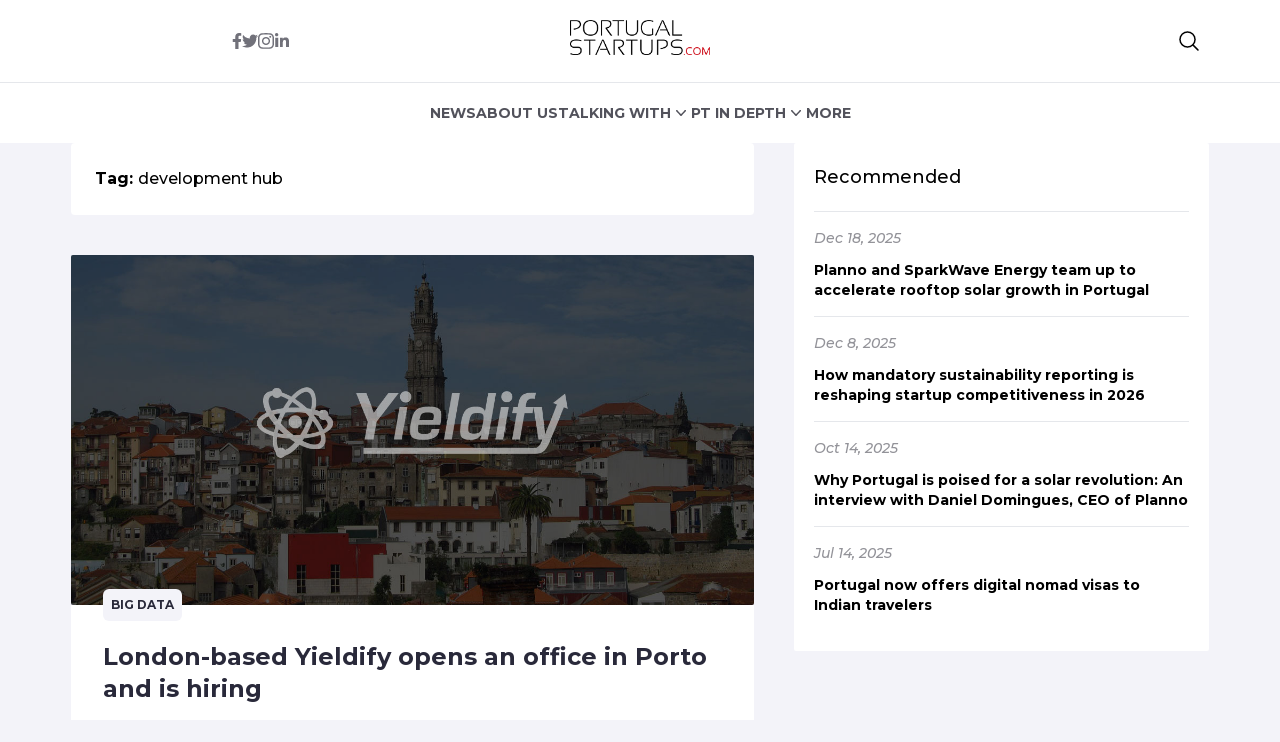

--- FILE ---
content_type: text/html; charset=UTF-8
request_url: https://www.portugalstartups.com/tag/development-hub/
body_size: 12218
content:


<!DOCTYPE html>
<html lang="en">
<head>
  <meta charset="UTF-8">
  <meta http-equiv="X-UA-Compatible" content="IE=edge">
  <meta name="viewport" content="width=device-width, initial-scale=1.0">
  <link rel="icon" type="image/png" href="https://www.portugalstartups.com/wp-content/themes/portugalstartups-slife/assets/images/favicon.png">
  <link rel="stylesheet" href="https://www.portugalstartups.com/wp-content/themes/portugalstartups-slife/assets/css/tailwindstyle.css">
  <!-- <script src="https://cdn.tailwindcss.com"></script> -->
  <link rel="preconnect" href="https://fonts.googleapis.com">
  <link rel="preconnect" href="https://fonts.gstatic.com" crossorigin>
  <link rel="stylesheet" href="https://www.portugalstartups.com/wp-content/themes/portugalstartups-slife/assets/css/main.css">
  <title>development hub Archives - Portugal Startups</title>

  <!-- Google Tag Manager -->
    <script>(function(w,d,s,l,i){w[l]=w[l]||[];w[l].push({'gtm.start':
    new Date().getTime(),event:'gtm.js'});var f=d.getElementsByTagName(s)[0],
    j=d.createElement(s),dl=l!='dataLayer'?'&l='+l:'';j.async=true;j.src=
    'https://www.googletagmanager.com/gtm.js?id='+i+dl;f.parentNode.insertBefore(j,f);
    })(window,document,'script','dataLayer','GTM-MTRNMDR');</script>
  <!-- End Google Tag Manager -->

  <meta name='robots' content='index, follow, max-image-preview:large, max-snippet:-1, max-video-preview:-1' />

	<!-- This site is optimized with the Yoast SEO plugin v20.12 - https://yoast.com/wordpress/plugins/seo/ -->
	<link rel="canonical" href="https://www.portugalstartups.com/tag/development-hub/" />
	<meta property="og:locale" content="en_US" />
	<meta property="og:type" content="article" />
	<meta property="og:title" content="development hub Archives - Portugal Startups" />
	<meta property="og:url" content="https://www.portugalstartups.com/tag/development-hub/" />
	<meta property="og:site_name" content="Portugal Startups" />
	<meta property="og:image" content="https://www.portugalstartups.com/wp-content/uploads/2014/10/PS_square_banner.png" />
	<meta property="og:image:width" content="565" />
	<meta property="og:image:height" content="565" />
	<meta property="og:image:type" content="image/png" />
	<meta name="twitter:card" content="summary_large_image" />
	<meta name="twitter:site" content="@pt_startups" />
	<script type="application/ld+json" class="yoast-schema-graph">{"@context":"https://schema.org","@graph":[{"@type":"CollectionPage","@id":"https://www.portugalstartups.com/tag/development-hub/","url":"https://www.portugalstartups.com/tag/development-hub/","name":"development hub Archives - Portugal Startups","isPartOf":{"@id":"http://3.137.189.191/#website"},"primaryImageOfPage":{"@id":"https://www.portugalstartups.com/tag/development-hub/#primaryimage"},"image":{"@id":"https://www.portugalstartups.com/tag/development-hub/#primaryimage"},"thumbnailUrl":"https://www.portugalstartups.com/wp-content/uploads/2015/09/yieldify_at_porto.jpg","breadcrumb":{"@id":"https://www.portugalstartups.com/tag/development-hub/#breadcrumb"},"inLanguage":"en-US"},{"@type":"ImageObject","inLanguage":"en-US","@id":"https://www.portugalstartups.com/tag/development-hub/#primaryimage","url":"https://www.portugalstartups.com/wp-content/uploads/2015/09/yieldify_at_porto.jpg","contentUrl":"https://www.portugalstartups.com/wp-content/uploads/2015/09/yieldify_at_porto.jpg","width":1280,"height":746,"caption":"yieldify at porto"},{"@type":"BreadcrumbList","@id":"https://www.portugalstartups.com/tag/development-hub/#breadcrumb","itemListElement":[{"@type":"ListItem","position":1,"name":"Home","item":"http://3.137.189.191/"},{"@type":"ListItem","position":2,"name":"development hub"}]},{"@type":"WebSite","@id":"http://3.137.189.191/#website","url":"http://3.137.189.191/","name":"Portugal Startups","description":"Your door to the portuguese startup scene.","publisher":{"@id":"http://3.137.189.191/#organization"},"potentialAction":[{"@type":"SearchAction","target":{"@type":"EntryPoint","urlTemplate":"http://3.137.189.191/?s={search_term_string}"},"query-input":"required name=search_term_string"}],"inLanguage":"en-US"},{"@type":"Organization","@id":"http://3.137.189.191/#organization","name":"Portugal Startups","url":"http://3.137.189.191/","logo":{"@type":"ImageObject","inLanguage":"en-US","@id":"http://3.137.189.191/#/schema/logo/image/","url":"http://portugalstartups.com/wp-content/uploads/2014/09/Portugal_Startups_logo_web.png","contentUrl":"http://portugalstartups.com/wp-content/uploads/2014/09/Portugal_Startups_logo_web.png","width":300,"height":70,"caption":"Portugal Startups"},"image":{"@id":"http://3.137.189.191/#/schema/logo/image/"},"sameAs":["https://www.facebook.com/PTstartups","https://twitter.com/pt_startups","https://www.linkedin.com/company/9328535","https://www.youtube.com/channel/UCz0kQn1nBSibKwi6MogqR2A"]}]}</script>
	<!-- / Yoast SEO plugin. -->


<link rel='dns-prefetch' href='//www.googletagmanager.com' />
<link rel="alternate" type="application/rss+xml" title="Portugal Startups &raquo; development hub Tag Feed" href="https://www.portugalstartups.com/tag/development-hub/feed/" />
<style id='wp-img-auto-sizes-contain-inline-css' type='text/css'>
img:is([sizes=auto i],[sizes^="auto," i]){contain-intrinsic-size:3000px 1500px}
/*# sourceURL=wp-img-auto-sizes-contain-inline-css */
</style>
<style id='wp-emoji-styles-inline-css' type='text/css'>

	img.wp-smiley, img.emoji {
		display: inline !important;
		border: none !important;
		box-shadow: none !important;
		height: 1em !important;
		width: 1em !important;
		margin: 0 0.07em !important;
		vertical-align: -0.1em !important;
		background: none !important;
		padding: 0 !important;
	}
/*# sourceURL=wp-emoji-styles-inline-css */
</style>
<style id='wp-block-library-inline-css' type='text/css'>
:root{--wp-block-synced-color:#7a00df;--wp-block-synced-color--rgb:122,0,223;--wp-bound-block-color:var(--wp-block-synced-color);--wp-editor-canvas-background:#ddd;--wp-admin-theme-color:#007cba;--wp-admin-theme-color--rgb:0,124,186;--wp-admin-theme-color-darker-10:#006ba1;--wp-admin-theme-color-darker-10--rgb:0,107,160.5;--wp-admin-theme-color-darker-20:#005a87;--wp-admin-theme-color-darker-20--rgb:0,90,135;--wp-admin-border-width-focus:2px}@media (min-resolution:192dpi){:root{--wp-admin-border-width-focus:1.5px}}.wp-element-button{cursor:pointer}:root .has-very-light-gray-background-color{background-color:#eee}:root .has-very-dark-gray-background-color{background-color:#313131}:root .has-very-light-gray-color{color:#eee}:root .has-very-dark-gray-color{color:#313131}:root .has-vivid-green-cyan-to-vivid-cyan-blue-gradient-background{background:linear-gradient(135deg,#00d084,#0693e3)}:root .has-purple-crush-gradient-background{background:linear-gradient(135deg,#34e2e4,#4721fb 50%,#ab1dfe)}:root .has-hazy-dawn-gradient-background{background:linear-gradient(135deg,#faaca8,#dad0ec)}:root .has-subdued-olive-gradient-background{background:linear-gradient(135deg,#fafae1,#67a671)}:root .has-atomic-cream-gradient-background{background:linear-gradient(135deg,#fdd79a,#004a59)}:root .has-nightshade-gradient-background{background:linear-gradient(135deg,#330968,#31cdcf)}:root .has-midnight-gradient-background{background:linear-gradient(135deg,#020381,#2874fc)}:root{--wp--preset--font-size--normal:16px;--wp--preset--font-size--huge:42px}.has-regular-font-size{font-size:1em}.has-larger-font-size{font-size:2.625em}.has-normal-font-size{font-size:var(--wp--preset--font-size--normal)}.has-huge-font-size{font-size:var(--wp--preset--font-size--huge)}.has-text-align-center{text-align:center}.has-text-align-left{text-align:left}.has-text-align-right{text-align:right}.has-fit-text{white-space:nowrap!important}#end-resizable-editor-section{display:none}.aligncenter{clear:both}.items-justified-left{justify-content:flex-start}.items-justified-center{justify-content:center}.items-justified-right{justify-content:flex-end}.items-justified-space-between{justify-content:space-between}.screen-reader-text{border:0;clip-path:inset(50%);height:1px;margin:-1px;overflow:hidden;padding:0;position:absolute;width:1px;word-wrap:normal!important}.screen-reader-text:focus{background-color:#ddd;clip-path:none;color:#444;display:block;font-size:1em;height:auto;left:5px;line-height:normal;padding:15px 23px 14px;text-decoration:none;top:5px;width:auto;z-index:100000}html :where(.has-border-color){border-style:solid}html :where([style*=border-top-color]){border-top-style:solid}html :where([style*=border-right-color]){border-right-style:solid}html :where([style*=border-bottom-color]){border-bottom-style:solid}html :where([style*=border-left-color]){border-left-style:solid}html :where([style*=border-width]){border-style:solid}html :where([style*=border-top-width]){border-top-style:solid}html :where([style*=border-right-width]){border-right-style:solid}html :where([style*=border-bottom-width]){border-bottom-style:solid}html :where([style*=border-left-width]){border-left-style:solid}html :where(img[class*=wp-image-]){height:auto;max-width:100%}:where(figure){margin:0 0 1em}html :where(.is-position-sticky){--wp-admin--admin-bar--position-offset:var(--wp-admin--admin-bar--height,0px)}@media screen and (max-width:600px){html :where(.is-position-sticky){--wp-admin--admin-bar--position-offset:0px}}

/*# sourceURL=wp-block-library-inline-css */
</style><style id='global-styles-inline-css' type='text/css'>
:root{--wp--preset--aspect-ratio--square: 1;--wp--preset--aspect-ratio--4-3: 4/3;--wp--preset--aspect-ratio--3-4: 3/4;--wp--preset--aspect-ratio--3-2: 3/2;--wp--preset--aspect-ratio--2-3: 2/3;--wp--preset--aspect-ratio--16-9: 16/9;--wp--preset--aspect-ratio--9-16: 9/16;--wp--preset--color--black: #000000;--wp--preset--color--cyan-bluish-gray: #abb8c3;--wp--preset--color--white: #ffffff;--wp--preset--color--pale-pink: #f78da7;--wp--preset--color--vivid-red: #cf2e2e;--wp--preset--color--luminous-vivid-orange: #ff6900;--wp--preset--color--luminous-vivid-amber: #fcb900;--wp--preset--color--light-green-cyan: #7bdcb5;--wp--preset--color--vivid-green-cyan: #00d084;--wp--preset--color--pale-cyan-blue: #8ed1fc;--wp--preset--color--vivid-cyan-blue: #0693e3;--wp--preset--color--vivid-purple: #9b51e0;--wp--preset--gradient--vivid-cyan-blue-to-vivid-purple: linear-gradient(135deg,rgb(6,147,227) 0%,rgb(155,81,224) 100%);--wp--preset--gradient--light-green-cyan-to-vivid-green-cyan: linear-gradient(135deg,rgb(122,220,180) 0%,rgb(0,208,130) 100%);--wp--preset--gradient--luminous-vivid-amber-to-luminous-vivid-orange: linear-gradient(135deg,rgb(252,185,0) 0%,rgb(255,105,0) 100%);--wp--preset--gradient--luminous-vivid-orange-to-vivid-red: linear-gradient(135deg,rgb(255,105,0) 0%,rgb(207,46,46) 100%);--wp--preset--gradient--very-light-gray-to-cyan-bluish-gray: linear-gradient(135deg,rgb(238,238,238) 0%,rgb(169,184,195) 100%);--wp--preset--gradient--cool-to-warm-spectrum: linear-gradient(135deg,rgb(74,234,220) 0%,rgb(151,120,209) 20%,rgb(207,42,186) 40%,rgb(238,44,130) 60%,rgb(251,105,98) 80%,rgb(254,248,76) 100%);--wp--preset--gradient--blush-light-purple: linear-gradient(135deg,rgb(255,206,236) 0%,rgb(152,150,240) 100%);--wp--preset--gradient--blush-bordeaux: linear-gradient(135deg,rgb(254,205,165) 0%,rgb(254,45,45) 50%,rgb(107,0,62) 100%);--wp--preset--gradient--luminous-dusk: linear-gradient(135deg,rgb(255,203,112) 0%,rgb(199,81,192) 50%,rgb(65,88,208) 100%);--wp--preset--gradient--pale-ocean: linear-gradient(135deg,rgb(255,245,203) 0%,rgb(182,227,212) 50%,rgb(51,167,181) 100%);--wp--preset--gradient--electric-grass: linear-gradient(135deg,rgb(202,248,128) 0%,rgb(113,206,126) 100%);--wp--preset--gradient--midnight: linear-gradient(135deg,rgb(2,3,129) 0%,rgb(40,116,252) 100%);--wp--preset--font-size--small: 13px;--wp--preset--font-size--medium: 20px;--wp--preset--font-size--large: 36px;--wp--preset--font-size--x-large: 42px;--wp--preset--spacing--20: 0.44rem;--wp--preset--spacing--30: 0.67rem;--wp--preset--spacing--40: 1rem;--wp--preset--spacing--50: 1.5rem;--wp--preset--spacing--60: 2.25rem;--wp--preset--spacing--70: 3.38rem;--wp--preset--spacing--80: 5.06rem;--wp--preset--shadow--natural: 6px 6px 9px rgba(0, 0, 0, 0.2);--wp--preset--shadow--deep: 12px 12px 50px rgba(0, 0, 0, 0.4);--wp--preset--shadow--sharp: 6px 6px 0px rgba(0, 0, 0, 0.2);--wp--preset--shadow--outlined: 6px 6px 0px -3px rgb(255, 255, 255), 6px 6px rgb(0, 0, 0);--wp--preset--shadow--crisp: 6px 6px 0px rgb(0, 0, 0);}:where(.is-layout-flex){gap: 0.5em;}:where(.is-layout-grid){gap: 0.5em;}body .is-layout-flex{display: flex;}.is-layout-flex{flex-wrap: wrap;align-items: center;}.is-layout-flex > :is(*, div){margin: 0;}body .is-layout-grid{display: grid;}.is-layout-grid > :is(*, div){margin: 0;}:where(.wp-block-columns.is-layout-flex){gap: 2em;}:where(.wp-block-columns.is-layout-grid){gap: 2em;}:where(.wp-block-post-template.is-layout-flex){gap: 1.25em;}:where(.wp-block-post-template.is-layout-grid){gap: 1.25em;}.has-black-color{color: var(--wp--preset--color--black) !important;}.has-cyan-bluish-gray-color{color: var(--wp--preset--color--cyan-bluish-gray) !important;}.has-white-color{color: var(--wp--preset--color--white) !important;}.has-pale-pink-color{color: var(--wp--preset--color--pale-pink) !important;}.has-vivid-red-color{color: var(--wp--preset--color--vivid-red) !important;}.has-luminous-vivid-orange-color{color: var(--wp--preset--color--luminous-vivid-orange) !important;}.has-luminous-vivid-amber-color{color: var(--wp--preset--color--luminous-vivid-amber) !important;}.has-light-green-cyan-color{color: var(--wp--preset--color--light-green-cyan) !important;}.has-vivid-green-cyan-color{color: var(--wp--preset--color--vivid-green-cyan) !important;}.has-pale-cyan-blue-color{color: var(--wp--preset--color--pale-cyan-blue) !important;}.has-vivid-cyan-blue-color{color: var(--wp--preset--color--vivid-cyan-blue) !important;}.has-vivid-purple-color{color: var(--wp--preset--color--vivid-purple) !important;}.has-black-background-color{background-color: var(--wp--preset--color--black) !important;}.has-cyan-bluish-gray-background-color{background-color: var(--wp--preset--color--cyan-bluish-gray) !important;}.has-white-background-color{background-color: var(--wp--preset--color--white) !important;}.has-pale-pink-background-color{background-color: var(--wp--preset--color--pale-pink) !important;}.has-vivid-red-background-color{background-color: var(--wp--preset--color--vivid-red) !important;}.has-luminous-vivid-orange-background-color{background-color: var(--wp--preset--color--luminous-vivid-orange) !important;}.has-luminous-vivid-amber-background-color{background-color: var(--wp--preset--color--luminous-vivid-amber) !important;}.has-light-green-cyan-background-color{background-color: var(--wp--preset--color--light-green-cyan) !important;}.has-vivid-green-cyan-background-color{background-color: var(--wp--preset--color--vivid-green-cyan) !important;}.has-pale-cyan-blue-background-color{background-color: var(--wp--preset--color--pale-cyan-blue) !important;}.has-vivid-cyan-blue-background-color{background-color: var(--wp--preset--color--vivid-cyan-blue) !important;}.has-vivid-purple-background-color{background-color: var(--wp--preset--color--vivid-purple) !important;}.has-black-border-color{border-color: var(--wp--preset--color--black) !important;}.has-cyan-bluish-gray-border-color{border-color: var(--wp--preset--color--cyan-bluish-gray) !important;}.has-white-border-color{border-color: var(--wp--preset--color--white) !important;}.has-pale-pink-border-color{border-color: var(--wp--preset--color--pale-pink) !important;}.has-vivid-red-border-color{border-color: var(--wp--preset--color--vivid-red) !important;}.has-luminous-vivid-orange-border-color{border-color: var(--wp--preset--color--luminous-vivid-orange) !important;}.has-luminous-vivid-amber-border-color{border-color: var(--wp--preset--color--luminous-vivid-amber) !important;}.has-light-green-cyan-border-color{border-color: var(--wp--preset--color--light-green-cyan) !important;}.has-vivid-green-cyan-border-color{border-color: var(--wp--preset--color--vivid-green-cyan) !important;}.has-pale-cyan-blue-border-color{border-color: var(--wp--preset--color--pale-cyan-blue) !important;}.has-vivid-cyan-blue-border-color{border-color: var(--wp--preset--color--vivid-cyan-blue) !important;}.has-vivid-purple-border-color{border-color: var(--wp--preset--color--vivid-purple) !important;}.has-vivid-cyan-blue-to-vivid-purple-gradient-background{background: var(--wp--preset--gradient--vivid-cyan-blue-to-vivid-purple) !important;}.has-light-green-cyan-to-vivid-green-cyan-gradient-background{background: var(--wp--preset--gradient--light-green-cyan-to-vivid-green-cyan) !important;}.has-luminous-vivid-amber-to-luminous-vivid-orange-gradient-background{background: var(--wp--preset--gradient--luminous-vivid-amber-to-luminous-vivid-orange) !important;}.has-luminous-vivid-orange-to-vivid-red-gradient-background{background: var(--wp--preset--gradient--luminous-vivid-orange-to-vivid-red) !important;}.has-very-light-gray-to-cyan-bluish-gray-gradient-background{background: var(--wp--preset--gradient--very-light-gray-to-cyan-bluish-gray) !important;}.has-cool-to-warm-spectrum-gradient-background{background: var(--wp--preset--gradient--cool-to-warm-spectrum) !important;}.has-blush-light-purple-gradient-background{background: var(--wp--preset--gradient--blush-light-purple) !important;}.has-blush-bordeaux-gradient-background{background: var(--wp--preset--gradient--blush-bordeaux) !important;}.has-luminous-dusk-gradient-background{background: var(--wp--preset--gradient--luminous-dusk) !important;}.has-pale-ocean-gradient-background{background: var(--wp--preset--gradient--pale-ocean) !important;}.has-electric-grass-gradient-background{background: var(--wp--preset--gradient--electric-grass) !important;}.has-midnight-gradient-background{background: var(--wp--preset--gradient--midnight) !important;}.has-small-font-size{font-size: var(--wp--preset--font-size--small) !important;}.has-medium-font-size{font-size: var(--wp--preset--font-size--medium) !important;}.has-large-font-size{font-size: var(--wp--preset--font-size--large) !important;}.has-x-large-font-size{font-size: var(--wp--preset--font-size--x-large) !important;}
/*# sourceURL=global-styles-inline-css */
</style>

<style id='classic-theme-styles-inline-css' type='text/css'>
/*! This file is auto-generated */
.wp-block-button__link{color:#fff;background-color:#32373c;border-radius:9999px;box-shadow:none;text-decoration:none;padding:calc(.667em + 2px) calc(1.333em + 2px);font-size:1.125em}.wp-block-file__button{background:#32373c;color:#fff;text-decoration:none}
/*# sourceURL=/wp-includes/css/classic-themes.min.css */
</style>

<!-- Google Analytics snippet added by Site Kit -->
<script type="text/javascript" src="https://www.googletagmanager.com/gtag/js?id=GT-577365Q" id="google_gtagjs-js" async></script>
<script type="text/javascript" id="google_gtagjs-js-after">
/* <![CDATA[ */
window.dataLayer = window.dataLayer || [];function gtag(){dataLayer.push(arguments);}
gtag('set', 'linker', {"domains":["www.portugalstartups.com"]} );
gtag("js", new Date());
gtag("set", "developer_id.dZTNiMT", true);
gtag("config", "GT-577365Q");
//# sourceURL=google_gtagjs-js-after
/* ]]> */
</script>

<!-- End Google Analytics snippet added by Site Kit -->
<link rel="https://api.w.org/" href="https://www.portugalstartups.com/wp-json/" /><link rel="alternate" title="JSON" type="application/json" href="https://www.portugalstartups.com/wp-json/wp/v2/tags/935" /><link rel="EditURI" type="application/rsd+xml" title="RSD" href="https://www.portugalstartups.com/xmlrpc.php?rsd" />

<meta name="generator" content="Site Kit by Google 1.105.0" /><script type="text/javascript">
(function(url){
	if(/(?:Chrome\/26\.0\.1410\.63 Safari\/537\.31|WordfenceTestMonBot)/.test(navigator.userAgent)){ return; }
	var addEvent = function(evt, handler) {
		if (window.addEventListener) {
			document.addEventListener(evt, handler, false);
		} else if (window.attachEvent) {
			document.attachEvent('on' + evt, handler);
		}
	};
	var removeEvent = function(evt, handler) {
		if (window.removeEventListener) {
			document.removeEventListener(evt, handler, false);
		} else if (window.detachEvent) {
			document.detachEvent('on' + evt, handler);
		}
	};
	var evts = 'contextmenu dblclick drag dragend dragenter dragleave dragover dragstart drop keydown keypress keyup mousedown mousemove mouseout mouseover mouseup mousewheel scroll'.split(' ');
	var logHuman = function() {
		if (window.wfLogHumanRan) { return; }
		window.wfLogHumanRan = true;
		var wfscr = document.createElement('script');
		wfscr.type = 'text/javascript';
		wfscr.async = true;
		wfscr.src = url + '&r=' + Math.random();
		(document.getElementsByTagName('head')[0]||document.getElementsByTagName('body')[0]).appendChild(wfscr);
		for (var i = 0; i < evts.length; i++) {
			removeEvent(evts[i], logHuman);
		}
	};
	for (var i = 0; i < evts.length; i++) {
		addEvent(evts[i], logHuman);
	}
})('//www.portugalstartups.com/?wordfence_lh=1&hid=5AA63F6BA8E475E557DFE248BAE43817');
</script><link rel="icon" href="https://www.portugalstartups.com/wp-content/uploads/2015/05/Portugal_Startups_logo_favicon.png" sizes="32x32" />
<link rel="icon" href="https://www.portugalstartups.com/wp-content/uploads/2015/05/Portugal_Startups_logo_favicon.png" sizes="192x192" />
<link rel="apple-touch-icon" href="https://www.portugalstartups.com/wp-content/uploads/2015/05/Portugal_Startups_logo_favicon.png" />
<meta name="msapplication-TileImage" content="https://www.portugalstartups.com/wp-content/uploads/2015/05/Portugal_Startups_logo_favicon.png" />
</head>
<body>

<!-- Google Tag Manager (noscript) -->
<noscript><iframe src="https://www.googletagmanager.com/ns.html?id=GTM-MTRNMDR" height="0" width="0" style="display:none;visibility:hidden"></iframe></noscript>
<!-- End Google Tag Manager (noscript) -->


<div class="onScrollDown hjs top-0 left-0 w-full z-50 pt-5 lg:pb-5 bg-white">
  <div class="border-b pb-5">
    <div class="container m-auto xl:w-[1170px]">
      <div class="px-4">
        <div class="flex items-center">
          <div class="w-2/5 text-center">
            <div class="flex sm:justify-center items-center gap-2 sm:gap-4">
              <a href="https://www.facebook.com/PTstartups" target="_blank" class="text-zinc-500 hover:text-zinc-700 duration-200">
                <svg xmlns="http://www.w3.org/2000/svg" viewBox="0 0 320 512" class="w-2.5 ">
                  <path fill="currentColor" d="M279.14 288l14.22-92.66h-88.91v-60.13c0-25.35 12.42-50.06 52.24-50.06h40.42V6.26S260.43 0 225.36 0c-73.22 0-121.08 44.38-121.08 124.72v70.62H22.89V288h81.39v224h100.17V288z"/>
                </svg>
              </a>
  
              <a href="https://twitter.com/pt_startups" target="_blank" class="text-zinc-500 hover:text-zinc-700 duration-200">
                <svg xmlns="http://www.w3.org/2000/svg" viewBox="0 0 512 512" class="w-4"><path fill="currentColor" d="M459.37 151.716c.325 4.548.325 9.097.325 13.645 0 138.72-105.583 298.558-298.558 298.558-59.452 0-114.68-17.219-161.137-47.106 8.447.974 16.568 1.299 25.34 1.299 49.055 0 94.213-16.568 130.274-44.832-46.132-.975-84.792-31.188-98.112-72.772 6.498.974 12.995 1.624 19.818 1.624 9.421 0 18.843-1.3 27.614-3.573-48.081-9.747-84.143-51.98-84.143-102.985v-1.299c13.969 7.797 30.214 12.67 47.431 13.319-28.264-18.843-46.781-51.005-46.781-87.391 0-19.492 5.197-37.36 14.294-52.954 51.655 63.675 129.3 105.258 216.365 109.807-1.624-7.797-2.599-15.918-2.599-24.04 0-57.828 46.782-104.934 104.934-104.934 30.213 0 57.502 12.67 76.67 33.137 23.715-4.548 46.456-13.32 66.599-25.34-7.798 24.366-24.366 44.833-46.132 57.827 21.117-2.273 41.584-8.122 60.426-16.243-14.292 20.791-32.161 39.308-52.628 54.253z"/></svg>
              </a>
  
              <a href="https://www.instagram.com/pt_startups/" target="_blank" class="text-zinc-500 hover:text-zinc-700 duration-200">
                <svg xmlns="http://www.w3.org/2000/svg" viewBox="0 0 448 512" class="w-4"><path fill="currentColor" d="M224.1 141c-63.6 0-114.9 51.3-114.9 114.9s51.3 114.9 114.9 114.9S339 319.5 339 255.9 287.7 141 224.1 141zm0 189.6c-41.1 0-74.7-33.5-74.7-74.7s33.5-74.7 74.7-74.7 74.7 33.5 74.7 74.7-33.6 74.7-74.7 74.7zm146.4-194.3c0 14.9-12 26.8-26.8 26.8-14.9 0-26.8-12-26.8-26.8s12-26.8 26.8-26.8 26.8 12 26.8 26.8zm76.1 27.2c-1.7-35.9-9.9-67.7-36.2-93.9-26.2-26.2-58-34.4-93.9-36.2-37-2.1-147.9-2.1-184.9 0-35.8 1.7-67.6 9.9-93.9 36.1s-34.4 58-36.2 93.9c-2.1 37-2.1 147.9 0 184.9 1.7 35.9 9.9 67.7 36.2 93.9s58 34.4 93.9 36.2c37 2.1 147.9 2.1 184.9 0 35.9-1.7 67.7-9.9 93.9-36.2 26.2-26.2 34.4-58 36.2-93.9 2.1-37 2.1-147.8 0-184.8zM398.8 388c-7.8 19.6-22.9 34.7-42.6 42.6-29.5 11.7-99.5 9-132.1 9s-102.7 2.6-132.1-9c-19.6-7.8-34.7-22.9-42.6-42.6-11.7-29.5-9-99.5-9-132.1s-2.6-102.7 9-132.1c7.8-19.6 22.9-34.7 42.6-42.6 29.5-11.7 99.5-9 132.1-9s102.7-2.6 132.1 9c19.6 7.8 34.7 22.9 42.6 42.6 11.7 29.5 9 99.5 9 132.1s2.7 102.7-9 132.1z"></path></svg>
              </a>
  
              <a href="https://www.linkedin.com/company/9328535" target="_blank" class="text-zinc-500 hover:text-zinc-700 duration-200">
                <svg xmlns="http://www.w3.org/2000/svg" viewBox="0 0 448 512" class="w-4 h-4"><path fill="currentColor" d="M100.28 448H7.4V148.9h92.88zM53.79 108.1C24.09 108.1 0 83.5 0 53.8a53.79 53.79 0 0 1 107.58 0c0 29.7-24.1 54.3-53.79 54.3zM447.9 448h-92.68V302.4c0-34.7-.7-79.2-48.29-79.2-48.29 0-55.69 37.7-55.69 76.7V448h-92.78V148.9h89.08v40.8h1.3c12.4-23.5 42.69-48.3 87.88-48.3 94 0 111.28 61.9 111.28 142.3V448z"></path></svg>
              </a>
            </div>
          </div>
          <div class="w-2/5 text-center">
            <a href="https://www.portugalstartups.com" class="inline-block">
              <img class="w-[90px] lg:w-[140px] lg:m-auto logo transition-all duration-200" src="https://www.portugalstartups.com/wp-content/themes/portugalstartups-slife/assets/images/logo-portugal-black.png" alt="Portugal Logo">
            </a>
          </div>
          <div class="w-2/5 text-right flex gap-2 items-center justify-end">
            <div class="relative">
              <button class="btnSearch rounded  btn p-2 text-black font-medium text-xs items-center openSearch" type="button">
                <svg xmlns="http://www.w3.org/2000/svg" fill="none" viewBox="0 0 24 24" stroke-width="1.5" stroke="currentColor" class="w-6 h-6">
                  <path stroke-linecap="round" stroke-linejoin="round" d="M21 21l-5.197-5.197m0 0A7.5 7.5 0 105.196 5.196a7.5 7.5 0 0010.607 10.607z" />
                </svg>
              </button>
  
              <div class="w-[200px] tsearch duration-300 invisible absolute top-0 right-0 bg-primary z-20 bg-white">
                <form class="border-b border-gray-800 input-group relative flex w-full justify-between " action="https://www.portugalstartups.com" method="GET">
  
                  <input type="text" name="s" value="" class="p-2 pr-20 placeholder:text-zinc-500 text-zinc-800 bg-transparent text-sm form-control relative w-full block font-normal text-gray-70 border-none m-0 focus:outline-none text-white" placeholder="Search">
                  
                  <button type="submit" class="font-medium text-xs absolute top-0 right-5 h-full w-5">
                    <svg xmlns="http://www.w3.org/2000/svg" fill="none" viewBox="0 0 24 24" stroke-width="1.5" stroke="currentColor" class="w-4 h-4 m-auto">
                      <path stroke-linecap="round" stroke-linejoin="round" d="M21 21l-5.197-5.197m0 0A7.5 7.5 0 105.196 5.196a7.5 7.5 0 0010.607 10.607z" />
                    </svg>
                  </button>

                  <button type="button" class="font-medium text-xs absolute top-0 right-0 h-full z-30 w-5 openSearch">
                    <svg xmlns="http://www.w3.org/2000/svg" viewBox="0 0 24 24" fill="currentColor" class="w-4 h-4 m-auto">
                      <path fill-rule="evenodd" d="M5.47 5.47a.75.75 0 011.06 0L12 10.94l5.47-5.47a.75.75 0 111.06 1.06L13.06 12l5.47 5.47a.75.75 0 11-1.06 1.06L12 13.06l-5.47 5.47a.75.75 0 01-1.06-1.06L10.94 12 5.47 6.53a.75.75 0 010-1.06z" clip-rule="evenodd" />
                    </svg>

                  </button>
                </form>
              </div>
            </div>

            <div class="lg:hidden relative z-50">
                            <!-- <div class="wrap-hamburger" id="hamburgerMobile"> -->
              <div class="flex flex-cols flex-wrap lg:hidden w-[1.5rem] h-[1.1rem] group js-menu-mobile" id="hamburgerMobile">
                <span class="w-full h-[.2rem] duration-200 bg-[#ef4444] relative top-0 group-[.is-menu-active]:top-2"></span>
                <span class="w-full h-[.2rem] duration-200 bg-[#ef4444] relative"></span>
                <span class="w-full h-[.2rem] duration-200 bg-[#ef4444] relative top-0 group-[.is-menu-active]:-top-2"></span>
              </div>
            </div>
          </div>
        </div>
      </div>
    </div>
  </div>

  <nav class="text-center lg:flex lg:flex-wrap justify-center items-center gap-6 hidden mobileNav pb-5 lg:pb-0">
      
        <div class="relative group/item pt-5">
          <div class="lg:flex items-center">
            <a 
              class="font-bold relative leading-4 text-md text-zinc-600 text-sm duration-200 hover:text-[#ef4444]"
              href="https://www.portugalstartups.com/category/news/" 
              target=""
            >
              <span>NEWS</span>

            </a>
            
                      </div>
                  </div>
        
        <div class="relative group/item pt-5">
          <div class="lg:flex items-center">
            <a 
              class="font-bold relative leading-4 text-md text-zinc-600 text-sm duration-200 hover:text-[#ef4444]"
              href="https://www.portugalstartups.com/about/" 
              target=""
            >
              <span>ABOUT US</span>

            </a>
            
                      </div>
                  </div>
        
        <div class="relative group/item pt-5">
          <div class="lg:flex items-center">
            <a 
              class="font-bold relative leading-4 text-md text-zinc-600 text-sm duration-200 hover:text-[#ef4444]"
              href="https://www.portugalstartups.com/category/talking-with/" 
              target=""
            >
              <span>TALKING WITH</span>

            </a>
            
                          <svg xmlns="http://www.w3.org/2000/svg" viewBox="0 0 20 20" fill="currentColor" class="w-5 h-5 text-zinc-600 hidden lg:block">
                <path fill-rule="evenodd" d="M5.23 7.21a.75.75 0 011.06.02L10 11.168l3.71-3.938a.75.75 0 111.08 1.04l-4.25 4.5a.75.75 0 01-1.08 0l-4.25-4.5a.75.75 0 01.02-1.06z" clip-rule="evenodd" />
              </svg>

                      </div>
                      <div class="hidden lg:block invisible group-hover/item:visible group-hover/item:z-20 group-hover/item:opacity-100 bg-white absolute text-sm text-left left-0 duration-300 w-[150px] opacity-0 z-index-0 drop-shadow-xl">
              <ul>
                                <li>
                  <a class="p-2 block border-b font-medium duration-200 hover:text-[#ef4444]" href="https://www.portugalstartups.com/category/talking-with/startups/" target="">Startups</a>
                </li>
                                <li>
                  <a class="p-2 block border-b font-medium duration-200 hover:text-[#ef4444]" href="https://www.portugalstartups.com/category/talking-with/entrepreneurs/" target="">Entrepreneurs</a>
                </li>
                                <li>
                  <a class="p-2 block border-b font-medium duration-200 hover:text-[#ef4444]" href="https://www.portugalstartups.com/category/talking-with/investors/" target="">Investors</a>
                </li>
                              </ul>
            </div>
                  </div>
        
        <div class="relative group/item pt-5">
          <div class="lg:flex items-center">
            <a 
              class="font-bold relative leading-4 text-md text-zinc-600 text-sm duration-200 hover:text-[#ef4444]"
              href="https://www.portugalstartups.com/category/pt-in-depth/" 
              target=""
            >
              <span>PT IN DEPTH</span>

            </a>
            
                          <svg xmlns="http://www.w3.org/2000/svg" viewBox="0 0 20 20" fill="currentColor" class="w-5 h-5 text-zinc-600 hidden lg:block">
                <path fill-rule="evenodd" d="M5.23 7.21a.75.75 0 011.06.02L10 11.168l3.71-3.938a.75.75 0 111.08 1.04l-4.25 4.5a.75.75 0 01-1.08 0l-4.25-4.5a.75.75 0 01.02-1.06z" clip-rule="evenodd" />
              </svg>

                      </div>
                      <div class="hidden lg:block invisible group-hover/item:visible group-hover/item:z-20 group-hover/item:opacity-100 bg-white absolute text-sm text-left left-0 duration-300 w-[150px] opacity-0 z-index-0 drop-shadow-xl">
              <ul>
                                <li>
                  <a class="p-2 block border-b font-medium duration-200 hover:text-[#ef4444]" href="https://www.portugalstartups.com/category/pt-in-depth/how-to/" target="">How to</a>
                </li>
                                <li>
                  <a class="p-2 block border-b font-medium duration-200 hover:text-[#ef4444]" href="https://www.portugalstartups.com/category/pt-in-depth/living/" target="">Living</a>
                </li>
                                <li>
                  <a class="p-2 block border-b font-medium duration-200 hover:text-[#ef4444]" href="https://www.portugalstartups.com/category/pt-in-depth/working/" target="">Working</a>
                </li>
                              </ul>
            </div>
                  </div>
        
        <div class="relative group/item pt-5">
          <div class="lg:flex items-center">
            <a 
              class="font-bold relative leading-4 text-md text-zinc-600 text-sm duration-200 hover:text-[#ef4444]"
              href="https://www.portugalstartups.com/category/more/" 
              target=""
            >
              <span>MORE</span>

            </a>
            
                      </div>
                  </div>
            </nav>
</div>

<!-- <div class="pt-16 lg:pt-32"></div> -->


<section class="pb-20">
	<div class="container m-auto xl:w-[1170px]">
		<div class="px-4">
      <div class="flex flex-wrap">
        <div class="md:w-3/5">
          <div class="mb-10 p-6 bg-white rounded">
            <h4 class="font-medium mt-2 md:mt-0">
              <p><strong>Tag: </strong>development hub</p>
            </h4>
          </div>
            
                      <article class="relative mb-5 last:mb-0">
              <div class="h-[200px] xl:h-[350px] rounded-sm overflow-hidden relative">
                <div class="h-full [&_img]:w-full [&_img]:h-full [&_img]:object-cover [&_img]:object-center group">
                  <a href="https://www.portugalstartups.com/2015/09/london-based-yieldify-opens-an-office-in-porto-and-is-hiring/" class="block relative">
                    <img width="1280" height="746" src="https://www.portugalstartups.com/wp-content/uploads/2015/09/yieldify_at_porto.jpg" class="attachment-full size-full wp-post-image" alt="yieldify at porto" decoding="async" fetchpriority="high" srcset="https://www.portugalstartups.com/wp-content/uploads/2015/09/yieldify_at_porto.jpg 1280w, https://www.portugalstartups.com/wp-content/uploads/2015/09/yieldify_at_porto-300x175.jpg 300w, https://www.portugalstartups.com/wp-content/uploads/2015/09/yieldify_at_porto-1024x597.jpg 1024w, https://www.portugalstartups.com/wp-content/uploads/2015/09/yieldify_at_porto-700x408.jpg 700w, https://www.portugalstartups.com/wp-content/uploads/2015/09/yieldify_at_porto-613x357.jpg 613w, https://www.portugalstartups.com/wp-content/uploads/2015/09/yieldify_at_porto-829x483.jpg 829w, https://www.portugalstartups.com/wp-content/uploads/2015/09/yieldify_at_porto-610x356.jpg 610w" sizes="(max-width: 1280px) 100vw, 1280px" />                    <div class="absolute top-0 left-0 w-full h-full bg-black bg-opacity-20 group-hover:bg-opacity-30 duration-200 ease-in"></div>
                  </a>
                </div>
              </div>

              <div class="bg-white p-8 rounded-b-sm">
                <div class="-mt-12 mb-5 text-white relative z-20 [&_a]:hover:bg-[#ef4444] [&_a]:hover:text-white [&_a]:bg-[#f3f3f9] [&_a]:text-[#29293a] [&_a]:p-2 [&_a]:rounded-md [&_a]:text-xs [&_a]:uppercase [&_a]:font-bold [&_a]:duration-200">
									<a href="https://www.portugalstartups.com/category/industries/big-data/" class="inline-block">Big Data</a>
								</div>

                <h2 class="text-lg lg:text-xl xl:text-2xl font-bold text-[#29293a] mb-5">
                  <a href="https://www.portugalstartups.com/2015/09/london-based-yieldify-opens-an-office-in-porto-and-is-hiring/" class="hover:text-sky-600 duration-200 block">London-based Yieldify opens an office in Porto and is hiring</a>
                </h2>

                <div class="md:flex items-center gap-2 mb-5">
                  <p class="text-sm text-[#822ec4] font-medium">
                    <a href="https://www.portugalstartups.com/author/rafael/">Rafael Pires </a>
                  </p>
                  <span class="w-1 h-1 bg-[#29293a] opacity-40"></span>
                  <p class="text-[#939399] text-sm italic font-medium">Sep 8, 2015</p>
                </div>

                <p class="text-sm font-medium mb-5">
                  <a href="https://www.portugalstartups.com/2015/09/london-based-yieldify-opens-an-office-in-porto-and-is-hiring/" class="hover:text-sky-600 duration-200 block">
                    Yieldify, a predictive marketing technology startup that enables brands to lift onsite revenue by increasing conversion rates, today announced that it has officially opened...
                  </a>
                </p>

                <a href="https://www.portugalstartups.com/2015/09/london-based-yieldify-opens-an-office-in-porto-and-is-hiring/" class="bg-[#ef4444] text-white py-3 px-8 rounded text-xs uppercase font-bold inline-block hover:bg-[#b84747] duration-200">continue reading</a>
              </div>
            </article>
           <!-- end post while -->

          <div class="mt-10">
                      </div>
        </div>

        <div class="md:w-2/5 md:pl-10 mt-10 md:mt-0">
          <div style="position:sticky; top: 3.5rem;">
            <div class="bg-white rounded-sm p-5 mb-5">
              <h4 class="font-medium text-lg pb-5 border-b">Recommended</h4>
              <ul>
                                    <li class="border-b last:border-b-0">
                      <article class="py-4 ">
                        <p class="text-[#939399] text-sm italic font-medium mb-3">Dec 18, 2025</p>
        
                        <h2 class="text-sm font-bold">
                          <a href="https://www.portugalstartups.com/2025/12/planno-and-sparkwave-energy-team-up-to-accelerate-rooftop-solar-growth-in-portugal/" class="hover:text-sky-600 duration-200 block">Planno and SparkWave Energy team up to accelerate rooftop solar growth in Portugal</a>
                        </h2>
                      </article>
                    </li>
                                    <li class="border-b last:border-b-0">
                      <article class="py-4 ">
                        <p class="text-[#939399] text-sm italic font-medium mb-3">Dec 8, 2025</p>
        
                        <h2 class="text-sm font-bold">
                          <a href="https://www.portugalstartups.com/2025/12/how-mandatory-sustainability-reporting-is-reshaping-startup-competitiveness-in-2026/" class="hover:text-sky-600 duration-200 block">How mandatory sustainability reporting is reshaping startup competitiveness in 2026</a>
                        </h2>
                      </article>
                    </li>
                                    <li class="border-b last:border-b-0">
                      <article class="py-4 ">
                        <p class="text-[#939399] text-sm italic font-medium mb-3">Oct 14, 2025</p>
        
                        <h2 class="text-sm font-bold">
                          <a href="https://www.portugalstartups.com/2025/10/why-portugal-is-poised-for-a-solar-revolution-an-interview-with-daniel-domingues-ceo-of-planno/" class="hover:text-sky-600 duration-200 block">Why Portugal is poised for a solar revolution: An interview with Daniel Domingues, CEO of Planno</a>
                        </h2>
                      </article>
                    </li>
                                    <li class="border-b last:border-b-0">
                      <article class="py-4 ">
                        <p class="text-[#939399] text-sm italic font-medium mb-3">Jul 14, 2025</p>
        
                        <h2 class="text-sm font-bold">
                          <a href="https://www.portugalstartups.com/2025/07/portugal-now-offers-digital-nomad-visas-to-indian-travelers/" class="hover:text-sky-600 duration-200 block">Portugal now offers digital nomad visas to Indian travelers</a>
                        </h2>
                      </article>
                    </li>
                              </ul>
            </div>
          </div>
        </div>
      </div>
    </div>
  </div>
</section>


<footer class="footer px-5 text-center py-16 text-white relative overflow-hidden bg-zinc-900">

  <div class="container m-auto xl:w-[1170px] relative z-20">
    <div class="">
      <div class="text-center mb-6">
        <a href="https://www.portugalstartups.com" class="h-full inline-block w-[100px] sm:w-[200px]">
          <img class="w-full" src="https://www.portugalstartups.com/wp-content/themes/portugalstartups-slife/assets/images/logo-portugal-white.png" alt="">
        </a>
      </div>

      <div class="text-center text-sm opacity-90 mb-6">
        <p>Independent content about the Portuguese Startup Ecosystem: latest news, inspiring stories, interviews and even in depth content about Portugal and the conditions to establish startups.</p>
      </div>
      
      <div class="w-full flex justify-center items-center gap-8">
        <a href="https://www.facebook.com/PTstartups" target="_blank">
          <svg xmlns="http://www.w3.org/2000/svg" viewBox="0 0 320 512" class="w-2.5 ">
            <path class="transition-all duration-100" fill="currentColor" d="M279.14 288l14.22-92.66h-88.91v-60.13c0-25.35 12.42-50.06 52.24-50.06h40.42V6.26S260.43 0 225.36 0c-73.22 0-121.08 44.38-121.08 124.72v70.62H22.89V288h81.39v224h100.17V288z"/>
          </svg>
        </a>

        <a href="https://twitter.com/pt_startups" target="_blank">
          <svg xmlns="http://www.w3.org/2000/svg" viewBox="0 0 512 512" class="w-4"><path class="transition-all duration-100" fill="currentColor" d="M459.37 151.716c.325 4.548.325 9.097.325 13.645 0 138.72-105.583 298.558-298.558 298.558-59.452 0-114.68-17.219-161.137-47.106 8.447.974 16.568 1.299 25.34 1.299 49.055 0 94.213-16.568 130.274-44.832-46.132-.975-84.792-31.188-98.112-72.772 6.498.974 12.995 1.624 19.818 1.624 9.421 0 18.843-1.3 27.614-3.573-48.081-9.747-84.143-51.98-84.143-102.985v-1.299c13.969 7.797 30.214 12.67 47.431 13.319-28.264-18.843-46.781-51.005-46.781-87.391 0-19.492 5.197-37.36 14.294-52.954 51.655 63.675 129.3 105.258 216.365 109.807-1.624-7.797-2.599-15.918-2.599-24.04 0-57.828 46.782-104.934 104.934-104.934 30.213 0 57.502 12.67 76.67 33.137 23.715-4.548 46.456-13.32 66.599-25.34-7.798 24.366-24.366 44.833-46.132 57.827 21.117-2.273 41.584-8.122 60.426-16.243-14.292 20.791-32.161 39.308-52.628 54.253z"/></svg>
        </a>

        <a href="https://www.instagram.com/pt_startups/" target="_blank">
          <svg xmlns="http://www.w3.org/2000/svg" viewBox="0 0 448 512" class="w-4"><path class="transition-all duration-100" fill="currentColor" d="M224.1 141c-63.6 0-114.9 51.3-114.9 114.9s51.3 114.9 114.9 114.9S339 319.5 339 255.9 287.7 141 224.1 141zm0 189.6c-41.1 0-74.7-33.5-74.7-74.7s33.5-74.7 74.7-74.7 74.7 33.5 74.7 74.7-33.6 74.7-74.7 74.7zm146.4-194.3c0 14.9-12 26.8-26.8 26.8-14.9 0-26.8-12-26.8-26.8s12-26.8 26.8-26.8 26.8 12 26.8 26.8zm76.1 27.2c-1.7-35.9-9.9-67.7-36.2-93.9-26.2-26.2-58-34.4-93.9-36.2-37-2.1-147.9-2.1-184.9 0-35.8 1.7-67.6 9.9-93.9 36.1s-34.4 58-36.2 93.9c-2.1 37-2.1 147.9 0 184.9 1.7 35.9 9.9 67.7 36.2 93.9s58 34.4 93.9 36.2c37 2.1 147.9 2.1 184.9 0 35.9-1.7 67.7-9.9 93.9-36.2 26.2-26.2 34.4-58 36.2-93.9 2.1-37 2.1-147.8 0-184.8zM398.8 388c-7.8 19.6-22.9 34.7-42.6 42.6-29.5 11.7-99.5 9-132.1 9s-102.7 2.6-132.1-9c-19.6-7.8-34.7-22.9-42.6-42.6-11.7-29.5-9-99.5-9-132.1s-2.6-102.7 9-132.1c7.8-19.6 22.9-34.7 42.6-42.6 29.5-11.7 99.5-9 132.1-9s102.7-2.6 132.1 9c19.6 7.8 34.7 22.9 42.6 42.6 11.7 29.5 9 99.5 9 132.1s2.7 102.7-9 132.1z"></path></svg>
        </a>

        <a href="https://www.linkedin.com/company/9328535" target="_blank">
          <svg xmlns="http://www.w3.org/2000/svg" viewBox="0 0 448 512" class="w-4 h-4"><path fill="currentColor" d="M100.28 448H7.4V148.9h92.88zM53.79 108.1C24.09 108.1 0 83.5 0 53.8a53.79 53.79 0 0 1 107.58 0c0 29.7-24.1 54.3-53.79 54.3zM447.9 448h-92.68V302.4c0-34.7-.7-79.2-48.29-79.2-48.29 0-55.69 37.7-55.69 76.7V448h-92.78V148.9h89.08v40.8h1.3c12.4-23.5 42.69-48.3 87.88-48.3 94 0 111.28 61.9 111.28 142.3V448z"></path></svg>
        </a>
      </div>
    </div>
  </div>
</footer>
<script src="https://www.portugalstartups.com/wp-content/themes/portugalstartups-slife/assets/js/main.js"></script>

<script type="speculationrules">
{"prefetch":[{"source":"document","where":{"and":[{"href_matches":"/*"},{"not":{"href_matches":["/wp-*.php","/wp-admin/*","/wp-content/uploads/*","/wp-content/*","/wp-content/plugins/*","/wp-content/themes/portugalstartups-slife/*","/*\\?(.+)"]}},{"not":{"selector_matches":"a[rel~=\"nofollow\"]"}},{"not":{"selector_matches":".no-prefetch, .no-prefetch a"}}]},"eagerness":"conservative"}]}
</script>
<script id="wp-emoji-settings" type="application/json">
{"baseUrl":"https://s.w.org/images/core/emoji/17.0.2/72x72/","ext":".png","svgUrl":"https://s.w.org/images/core/emoji/17.0.2/svg/","svgExt":".svg","source":{"concatemoji":"https://www.portugalstartups.com/wp-includes/js/wp-emoji-release.min.js?ver=172550bce3897cf92c6be02d334c7b0d"}}
</script>
<script type="module">
/* <![CDATA[ */
/*! This file is auto-generated */
const a=JSON.parse(document.getElementById("wp-emoji-settings").textContent),o=(window._wpemojiSettings=a,"wpEmojiSettingsSupports"),s=["flag","emoji"];function i(e){try{var t={supportTests:e,timestamp:(new Date).valueOf()};sessionStorage.setItem(o,JSON.stringify(t))}catch(e){}}function c(e,t,n){e.clearRect(0,0,e.canvas.width,e.canvas.height),e.fillText(t,0,0);t=new Uint32Array(e.getImageData(0,0,e.canvas.width,e.canvas.height).data);e.clearRect(0,0,e.canvas.width,e.canvas.height),e.fillText(n,0,0);const a=new Uint32Array(e.getImageData(0,0,e.canvas.width,e.canvas.height).data);return t.every((e,t)=>e===a[t])}function p(e,t){e.clearRect(0,0,e.canvas.width,e.canvas.height),e.fillText(t,0,0);var n=e.getImageData(16,16,1,1);for(let e=0;e<n.data.length;e++)if(0!==n.data[e])return!1;return!0}function u(e,t,n,a){switch(t){case"flag":return n(e,"\ud83c\udff3\ufe0f\u200d\u26a7\ufe0f","\ud83c\udff3\ufe0f\u200b\u26a7\ufe0f")?!1:!n(e,"\ud83c\udde8\ud83c\uddf6","\ud83c\udde8\u200b\ud83c\uddf6")&&!n(e,"\ud83c\udff4\udb40\udc67\udb40\udc62\udb40\udc65\udb40\udc6e\udb40\udc67\udb40\udc7f","\ud83c\udff4\u200b\udb40\udc67\u200b\udb40\udc62\u200b\udb40\udc65\u200b\udb40\udc6e\u200b\udb40\udc67\u200b\udb40\udc7f");case"emoji":return!a(e,"\ud83e\u1fac8")}return!1}function f(e,t,n,a){let r;const o=(r="undefined"!=typeof WorkerGlobalScope&&self instanceof WorkerGlobalScope?new OffscreenCanvas(300,150):document.createElement("canvas")).getContext("2d",{willReadFrequently:!0}),s=(o.textBaseline="top",o.font="600 32px Arial",{});return e.forEach(e=>{s[e]=t(o,e,n,a)}),s}function r(e){var t=document.createElement("script");t.src=e,t.defer=!0,document.head.appendChild(t)}a.supports={everything:!0,everythingExceptFlag:!0},new Promise(t=>{let n=function(){try{var e=JSON.parse(sessionStorage.getItem(o));if("object"==typeof e&&"number"==typeof e.timestamp&&(new Date).valueOf()<e.timestamp+604800&&"object"==typeof e.supportTests)return e.supportTests}catch(e){}return null}();if(!n){if("undefined"!=typeof Worker&&"undefined"!=typeof OffscreenCanvas&&"undefined"!=typeof URL&&URL.createObjectURL&&"undefined"!=typeof Blob)try{var e="postMessage("+f.toString()+"("+[JSON.stringify(s),u.toString(),c.toString(),p.toString()].join(",")+"));",a=new Blob([e],{type:"text/javascript"});const r=new Worker(URL.createObjectURL(a),{name:"wpTestEmojiSupports"});return void(r.onmessage=e=>{i(n=e.data),r.terminate(),t(n)})}catch(e){}i(n=f(s,u,c,p))}t(n)}).then(e=>{for(const n in e)a.supports[n]=e[n],a.supports.everything=a.supports.everything&&a.supports[n],"flag"!==n&&(a.supports.everythingExceptFlag=a.supports.everythingExceptFlag&&a.supports[n]);var t;a.supports.everythingExceptFlag=a.supports.everythingExceptFlag&&!a.supports.flag,a.supports.everything||((t=a.source||{}).concatemoji?r(t.concatemoji):t.wpemoji&&t.twemoji&&(r(t.twemoji),r(t.wpemoji)))});
//# sourceURL=https://www.portugalstartups.com/wp-includes/js/wp-emoji-loader.min.js
/* ]]> */
</script>

<script>

</script>

  <script defer src="https://static.cloudflareinsights.com/beacon.min.js/vcd15cbe7772f49c399c6a5babf22c1241717689176015" integrity="sha512-ZpsOmlRQV6y907TI0dKBHq9Md29nnaEIPlkf84rnaERnq6zvWvPUqr2ft8M1aS28oN72PdrCzSjY4U6VaAw1EQ==" data-cf-beacon='{"version":"2024.11.0","token":"4b9b99f6f28f49ddba8a28422a2fe434","r":1,"server_timing":{"name":{"cfCacheStatus":true,"cfEdge":true,"cfExtPri":true,"cfL4":true,"cfOrigin":true,"cfSpeedBrain":true},"location_startswith":null}}' crossorigin="anonymous"></script>
<script>(function(){function c(){var b=a.contentDocument||a.contentWindow.document;if(b){var d=b.createElement('script');d.innerHTML="window.__CF$cv$params={r:'9c24ab6c095ad858',t:'MTc2OTE0MzgyMA=='};var a=document.createElement('script');a.src='/cdn-cgi/challenge-platform/scripts/jsd/main.js';document.getElementsByTagName('head')[0].appendChild(a);";b.getElementsByTagName('head')[0].appendChild(d)}}if(document.body){var a=document.createElement('iframe');a.height=1;a.width=1;a.style.position='absolute';a.style.top=0;a.style.left=0;a.style.border='none';a.style.visibility='hidden';document.body.appendChild(a);if('loading'!==document.readyState)c();else if(window.addEventListener)document.addEventListener('DOMContentLoaded',c);else{var e=document.onreadystatechange||function(){};document.onreadystatechange=function(b){e(b);'loading'!==document.readyState&&(document.onreadystatechange=e,c())}}}})();</script></body>
</html>